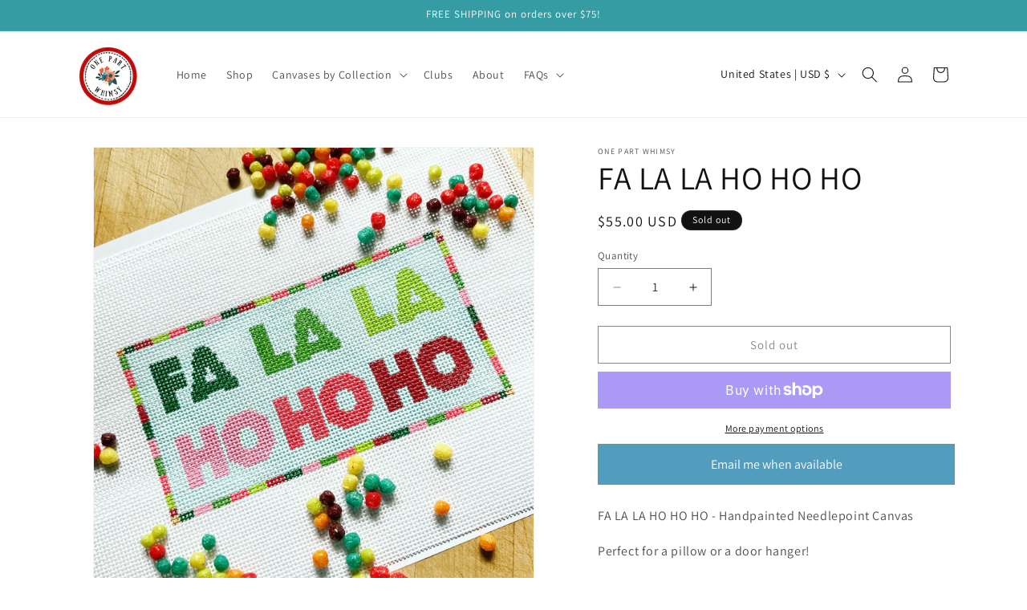

--- FILE ---
content_type: application/x-javascript
request_url: https://app.sealsubscriptions.com/shopify/public/status/shop/one-part-whimsy.myshopify.com.js?1768451788
body_size: -295
content:
var sealsubscriptions_settings_updated='1767277310c';